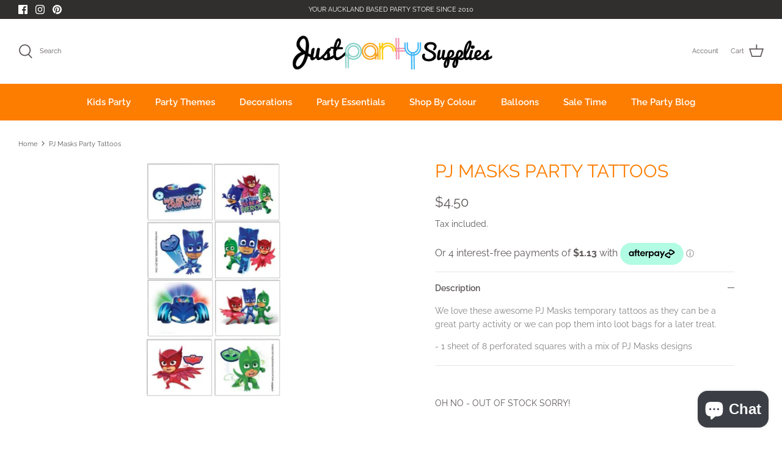

--- FILE ---
content_type: text/html
request_url: https://placement-api.afterpay.com/?mpid=just-party.myshopify.com&placementid=null&pageType=null&zoid=9.0.85
body_size: 676
content:

  <!DOCTYPE html>
  <html>
  <head>
      <link rel='icon' href='data:,' />
      <meta http-equiv="Content-Security-Policy"
          content="base-uri 'self'; default-src 'self'; font-src 'self'; style-src 'self'; script-src 'self' https://cdn.jsdelivr.net/npm/zoid@9.0.85/dist/zoid.min.js; img-src 'self'; connect-src 'self'; frame-src 'self'">
      <title></title>
      <link rel="preload" href="/index.js" as="script" />
      <link rel="preload" href="https://cdn.jsdelivr.net/npm/zoid@9.0.85/dist/zoid.min.js" integrity="sha384-67MznxkYtbE8teNrhdkvnzQBmeiErnMskO7eD8QwolLpdUliTdivKWx0ANHgw+w8" as="script" crossorigin="anonymous" />
      <div id="__AP_DATA__" hidden>
        {"errors":{"mcr":null},"mcrResponse":{"data":{"errors":[],"config":{"mpId":"just-party.myshopify.com","createdAt":"2023-09-28T22:04:36.062086789Z","updatedAt":"2025-11-14T00:35:48.547485208Z","config":{"consumerLending":{"metadata":{"shouldForceCache":false,"isProductEnabled":false,"updatedAt":"2025-11-14T00:35:48.547451367Z","version":0},"details":{}},"interestFreePayment":{"metadata":{"shouldForceCache":false,"isProductEnabled":true,"updatedAt":"2025-11-14T00:35:48.547429517Z","version":0},"details":{"maximumAmount":{"amount":"4000.00","currency":"NZD"},"cbt":{"enabled":true,"countries":["AU","GB","US","CA"],"limits":{}}}},"merchantAttributes":{"metadata":{"shouldForceCache":false,"isProductEnabled":true,"updatedAt":"2025-11-14T00:35:48.547458627Z","version":0},"details":{"analyticsEnabled":true,"tradingCountry":"NZ","storeURI":"https://www.justparty.co.nz/","tradingName":"Just Party","vpuf":true}},"onsitePlacements":{"metadata":{"version":0},"details":{"onsitePlacements":{}}},"cashAppPay":{"metadata":{"shouldForceCache":false,"isProductEnabled":false,"updatedAt":"2025-11-14T00:35:48.547482768Z","version":0},"details":{"enabledForOrders":false,"integrationCompleted":false}},"promotionalData":{"metadata":{"version":0},"details":{"consumerLendingPromotions":[]}}}}},"errors":null,"status":200},"brand":"afterpay","meta":{"version":"0.35.4"}}
      </div>
  </head>
  <body></body>
  <script src="/index.js" type="application/javascript"></script>
  </html>
  